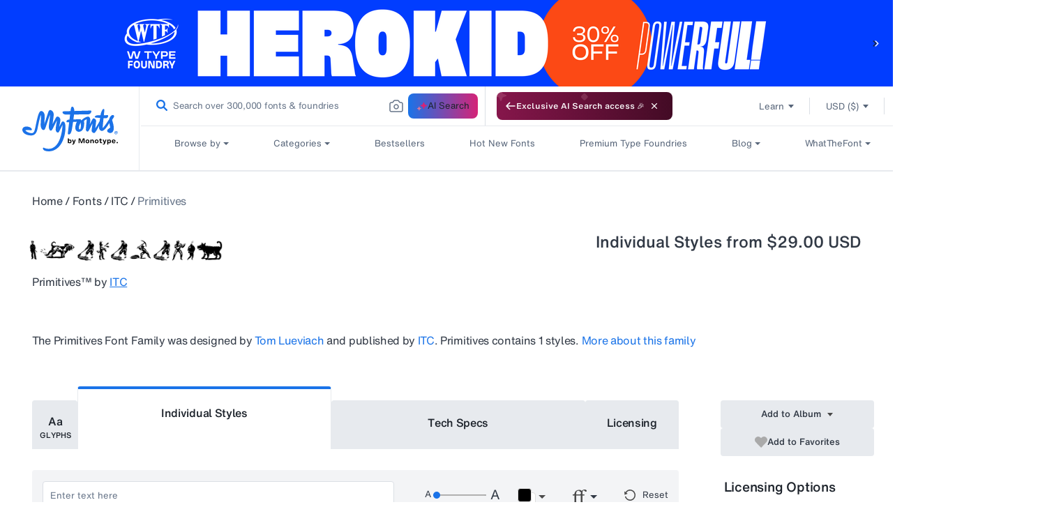

--- FILE ---
content_type: text/html; charset=utf-8
request_url: https://www.myfonts.com/web-pixels@fcfee988w5aeb613cpc8e4bc33m6693e112/custom/web-pixel-124453034@12/sandbox/modern/collections/primitives-font-itc
body_size: 1333
content:
<!DOCTYPE html>
<html>
  <head>
    <meta charset="utf-8">
    <title>Web Pixels Manager Sandbox</title>
    <script src="https://www.myfonts.com/cdn/wpm/sfcfee988w5aeb613cpc8e4bc33m6693e112m.js"></script>

    <script type="text/javascript">
  (function(shopify) {shopify.extend('WebPixel::Render', function(api) {
var analytics=api.analytics,browser=api.browser,init=api.init;
// === VWO FME Pixel for Shopify Customer Events ===
// Tracks: shopify.checkoutStarted, shopify.purchase
// Adds Location attribute to match VWO rules (Location = United States)

// ----- Config -----
const VWO_OPTIONS = {
  accountId: "1075704",
  sdkKey:   "7c3a3a341be31b78ba67c69a004a9d2e"
};

// ----- User identity (must be same id used for flag evaluation) -----
const USER_ID = localStorage.getItem("myfonts_custom_uuid"); 

// ----- Helpers -----
const toNumber = (v) => Number((v && typeof v === "object" ? v.amount : v) ?? 0);

// Pull country from common checkout fields and normalize for VWO rules
function resolveLocationFromCheckout(chk) {
  // [Inference] Shopify checkout often carries country as a full name or 2-letter code
  const raw =
    chk?.shippingAddress?.country ||
    chk?.billingAddress?.country ||
    chk?.shippingAddress?.countryCode ||
    chk?.billingAddress?.countryCode ||
    chk?.presentmentCurrencyCountry || // [Inference] rare fallback
    null;

  if (!raw) return undefined;

  const val = String(raw).trim();

  // Handle codes like "US", "us"
  if (val.toUpperCase() === "US" || val.toUpperCase() === "USA") {
    return "United States";
  }

  // If it already looks like a country name, pass it through
  return val;
}

// Simple queue so we do not drop events if SDK not ready yet.
let vwoClient = null;
const pending = [];
const trackWhenReady = (fn) => {
  if (vwoClient) { fn(); } else { pending.push(fn); }
};

// ----- Load SDK and init -----
(function loadVwoSdk() {
  const script = document.createElement("script");
  script.type = "text/javascript";
  script.src = "https://cdn.jsdelivr.net/npm/vwo-fme-node-sdk@1/dist/client/vwo-fme-javascript-sdk.min.js";
  script.async = true;

  script.onload = async () => {
    try {
      // global is "vwoSdk" provided by the CDN bundle
      vwoClient = await vwoSdk.init(VWO_OPTIONS);
      while (pending.length) pending.shift()();
      console.log("[VWO] SDK initialized");
    } catch (e) {
      console.error("[VWO] init error", e);
    }
  };

  script.onerror = () => console.error("[VWO] failed to load SDK");
  document.head.appendChild(script);
})();

// ================================================================
// Checkout Started
// Sends: currency, totalAmount, totalTax + user.attributes.Location
// ================================================================
analytics.subscribe("checkout_started", (event) => {
  trackWhenReady(async () => {
    try {
      const chk   = event?.data?.checkout || {};
      const props = {
        currency: chk.currencyCode,
        totalAmount: toNumber(chk.totalPrice),
        totalTax: toNumber(chk.totalTax)
      };

      const userContext = {
        id: USER_ID,
        attributes: {
          Location: resolveLocationFromCheckout(chk) // needed for VWO rules
        }
      };

      await vwoClient.trackEvent("shopify.checkoutStarted", userContext, props);
      console.log("[VWO] checkout_started tracked", USER_ID, props, userContext.attributes);
    } catch (e) {
      console.error("[VWO] checkout_started error", e);
    }
  });
});

// ================================================================
// Checkout Completed (Purchase)
// Sends: currencyCode, orderId, totalPrice, totalTax, totalDiscount
// + user.attributes.Location for rule qualification
// ================================================================
analytics.subscribe("checkout_completed", (event) => {
  trackWhenReady(async () => {
    try {
      const chk   = event?.data?.checkout || {};
      const line0 = Array.isArray(chk.lineItems) ? chk.lineItems[0] : undefined;

      const props = {
        currencyCode: chk.currencyCode,
        orderId: chk.order?.id,
        totalPrice: toNumber(chk.totalPrice),      // used by AOV metric
        totalTax: toNumber(chk.totalTax),
        totalDiscount: toNumber(chk.discountsAmount),

        // optional extras
        productPrice: toNumber(line0?.finalLinePrice),
        productQuantity: Number(line0?.quantity ?? 0),
        productVariant: line0?.variant?.id
      };

      const userContext = {
        id: USER_ID,
        attributes: {
          Location: resolveLocationFromCheckout(chk)
        }
      };

      await vwoClient.trackEvent("shopify.purchase", userContext, props);
      console.log("[VWO] checkout_completed tracked", USER_ID, props, userContext.attributes);
    } catch (e) {
      console.error("[VWO] checkout_completed error", e);
    }
  });
});
});})(self.webPixelsManager.createShopifyExtend('124453034', 'custom'));

</script>

  </head>
  <body><script defer src="https://static.cloudflareinsights.com/beacon.min.js/vcd15cbe7772f49c399c6a5babf22c1241717689176015" integrity="sha512-ZpsOmlRQV6y907TI0dKBHq9Md29nnaEIPlkf84rnaERnq6zvWvPUqr2ft8M1aS28oN72PdrCzSjY4U6VaAw1EQ==" data-cf-beacon='{"rayId":"9c3bb8c34fb9891a","version":"2025.9.1","serverTiming":{"name":{"cfExtPri":true,"cfEdge":true,"cfOrigin":true,"cfL4":true,"cfSpeedBrain":true,"cfCacheStatus":true}},"token":"009f2439ebb64599a9dfdbe584d8dfdd","b":1}' crossorigin="anonymous"></script>
</body>
</html>
